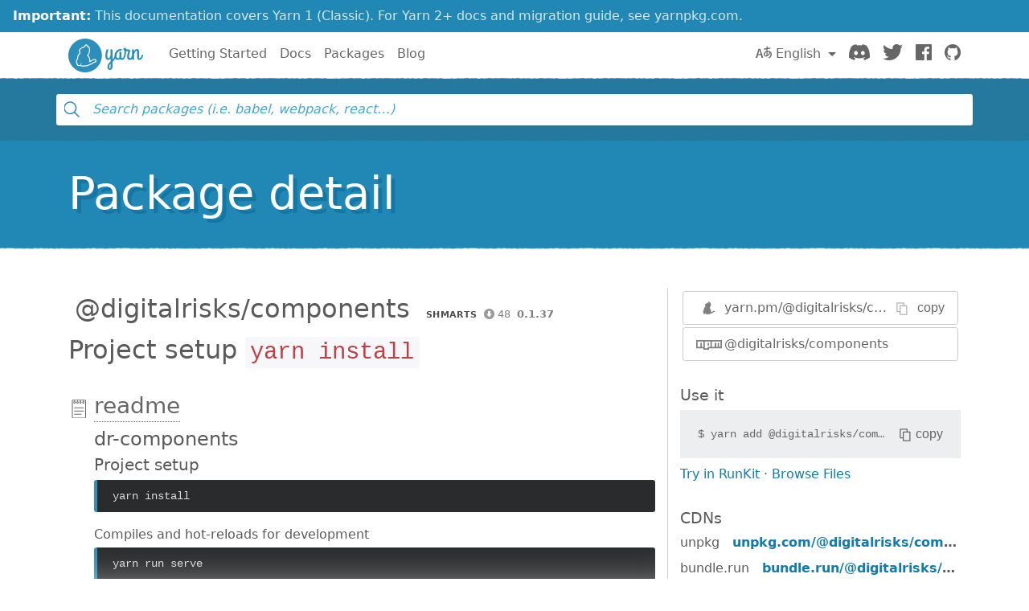

--- FILE ---
content_type: image/svg+xml
request_url: https://classic.yarnpkg.com/assets/search/ico-npm.svg
body_size: 116
content:
<svg width="34" height="13" viewBox="0 0 34 13" xmlns="http://www.w3.org/2000/svg">
  <path d="M0 0h34v11.143h-17v1.857h-7.556v-1.857h-9.444v-11.143zm1.889 9.286h3.778v-5.571h1.889v5.571h1.889v-7.429h-7.556v7.429zm9.444-7.429v9.286h3.778v-1.857h3.778v-7.429h-7.556zm3.778 1.857h1.889v3.714h-1.889v-3.714zm5.667-1.857v7.429h3.778v-5.571h1.889v5.571h1.889v-5.571h1.889v5.571h1.889v-7.429h-11.333z" fill="#000"/>
</svg>
